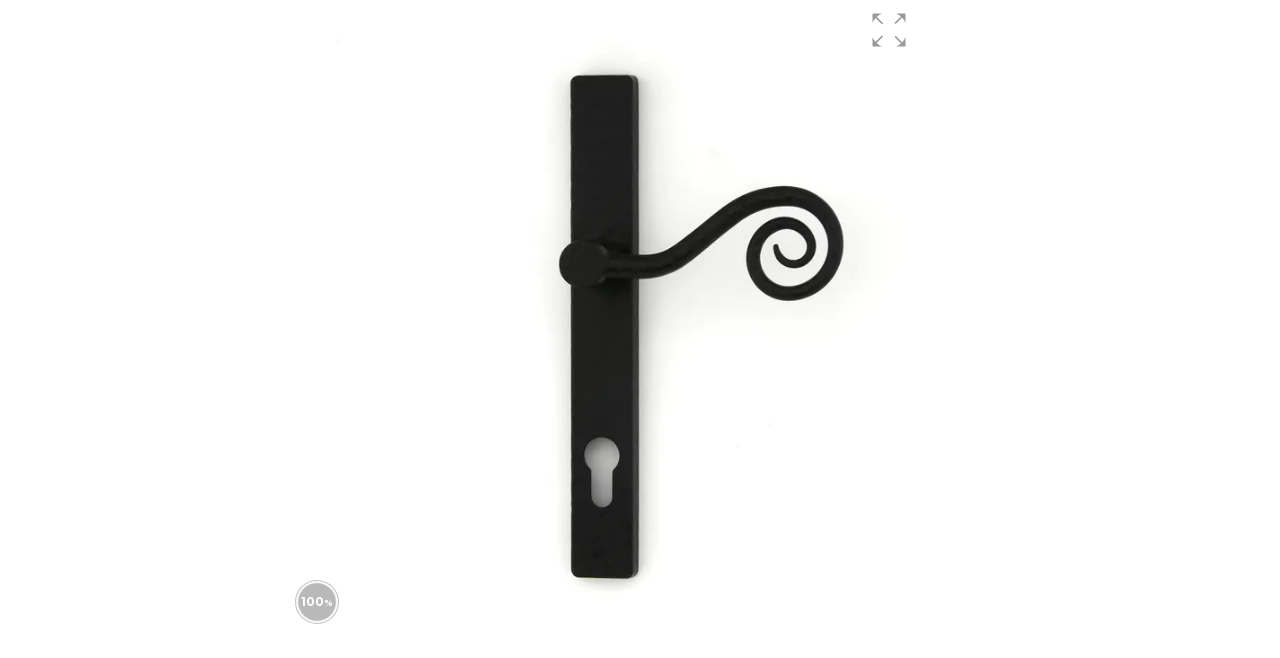

--- FILE ---
content_type: text/css
request_url: https://www.valecompositedoors.co.uk/wp-content/et-cache/3993/et-core-unified-3993.min.css?ver=1766092708
body_size: 1491
content:
#top-menu li.door_designer a{background-color:#50A0B9;padding:14px 16px!important}.et_mobile_menu li.door_designer a{background-color:#50A0B9;text-align:center}@media only screen and (max-width:980px){.container.et_menu_container{width:100%}.logo_container{padding-left:8%}#et-top-navigation{padding-right:8%}#main-header .et_mobile_menu{background-color:#000000}}.et_mobile_menu{border-top:0}@media only screen and (min-width:981px) and (max-width:1280px){.et_non_fixed_nav.et_fullwidth_nav.et_header_style_left .logo_container{padding-left:0px}}@media only screen and (min-width:1200px) and (max-width:1260px){#top-menu li{padding-right:12px}}@media only screen and (min-width:1100px) and (max-width:1199px){#top-menu li{font-size:13px;padding-right:5px}}@media only screen and (min-width:1024px) and (max-width:1099px){#top-menu li{font-size:12px;padding-right:5px}.et_fullwidth_nav #main-header .container{padding-right:0px}}@media only screen and (min-width:981px) and (max-width:1023px){#top-menu li{font-size:11px;padding-right:5px}.et_fullwidth_nav #main-header .container{padding-right:0px}}#top-menu-nav>ul>li>a:hover{opacity:1}.et_mobile_menu li a:hover,.nav ul li a:hover{background-color:transparent;opacity:1}#top-menu li a{font-weight:500;text-transform:uppercase}#main-header{box-shadow:none}#top-menu .current-menu-item a::before,#top-menu .current_page_item a::before{content:"";position:absolute;z-index:2;left:0;right:0}#top-menu li a:before{content:"";position:absolute;z-index:-2;left:0;right:100%;bottom:60%;background:#50A0B9;height:3px;transition-duration:0.3s;transition-timing-function:ease-out}#top-menu li a:hover:before{right:0}#top-menu li li a:before{bottom:2%}#top-menu .current-menu-item ul li a::before{content:"";position:absolute;z-index:-2;left:0;right:100%}#top-menu .current-menu-item ul li a:hover::before{right:0}#top-menu li li a{padding:6px 0;width:auto;display:inline-block}#top-menu li li{width:100%;padding-left:25px;padding-right:0px}#footer-widgets .footer-widget ul.footer_link li{padding-left:0px}.footer-widget ul.footer_link li:before{border:0!important}.footer-widget ul.footer_link a{letter-spacing:2px;font-weight:400}.footer-widget ul.footer_link li a:hover{color:#50a0b9!important}.footer-widget #custom_html-2.et_pb_widget{width:100%}ul.social_logo li:before{border:0!important}ul.social_logo li{display:inline;padding-left:0!important}@media only screen and (min-width:768px){ul.flt_left{float:left;width:55%}ul.flt_right{float:right;width:45%}}@media only screen and (min-width:981px){.et_pb_gutters3.et_pb_footer_columns3 .footer-widget:first-child{width:29.50%}.et_pb_gutters3.et_pb_footer_columns3 .footer-widget:last-child{width:28%}.et_pb_gutters3.et_pb_footer_columns3 .footer-widget:nth-child(2){width:36.50%}.et_pb_gutters3 .footer-widget{margin-right:3%}}@media only screen and (min-width:768px){.footer-widget #custom_html-2{margin-top:84px}}@media only screen and (min-width:981px){.footer-widget #custom_html-4{margin-top:84px}.footer-widget #custom_html-4.et_pb_widget{transform:translate(50%)}}#design_door_button .et_pb_module_header{padding-bottom:5px}body.single #main-content .container{width:100%!important;max-width:100%!important;padding-top:0!important}body.single .et_pb_post .et_post_meta_wrapper{display:none}body.single .et_pb_post .entry-content{padding-top:0px}body.single .post{padding-bottom:0}body.single .et_pb_post{margin-bottom:0}body.single #content-area #left-area{padding-bottom:0}.data-target-div1 .caf-post-layout1 .caf-post-title h2{font-weight:normal;letter-spacing:2px}.data-target-div1 .caf-post-layout1 .caf-post-title{padding:25px 25px;text-align:center}.caf-post-layout1 .manage-layout1{box-shadow:none}.load-more-container .tp_load_more{background:#102F42;color:#50A0B9;padding:25px 40px;font-size:14px;text-transform:uppercase;font-weight:500;font-size:16px;letter-spacing:3px}div.caf-multiple-taxonomy-filter-modern ul.caf_select_multi{min-width:300px;max-width:300px;height:60px}div.caf-multiple-taxonomy-filter-modern ul.caf-multi-drop-sub.active{background:#112d3f;top:61px}div.caf-multiple-taxonomy-filter-modern ul.caf_select_multi li{letter-spacing:3px;padding-top:16px}.page-id-21 div.caf-multiple-taxonomy-filter-modern ul.caf_select_multi:nth-child(2){display:none}.cu-blog .et_pb_blog_grid .et_pb_post{border:none}#caf-post-layout-container #manage-ajax-response{padding-left:0px;padding-right:0px}.vp-filter__style-dropdown select{width:300px;height:60px;color:#ffffff;font-family:Montserrat;font-size:22px;text-transform:capitalize;background-color:#112d3f;cursor:pointer;background-image:url("https://www.valecompositedoors.co.uk/wp-content/uploads/2023/07/arrow-down-sign-to-navigate.png");margin-bottom:50px;letter-spacing:3px}.vp-portfolio__pagination-wrap .vp-pagination__load-more{font-family:Montserrat;font-size:20px;color:#ffffff;background-color:#112d3f;letter-spacing:2px}.vp-portfolio__pagination-wrap .vp-pagination__load-more:hover{color:#ffffff!important;background-color:#50A0B9!important}.vp-filter__style-dropdown select:hover,.vp-filter__style-dropdown select:focus{color:#ffffff;background-color:#112d3f}.vp-filter__style-dropdown select option:checked{background-color:#1E6382}.vp-filter__style-dropdown select option,.vp-filter__style-dropdown select:hover option{font-size:22px!important;line-height:32px!important}.vp-portfolio__item h2.vp-portfolio__item-meta-title{font-weight:600;text-transform:uppercase;font-size:16px;color:#112d3f;letter-spacing:3px;line-height:27px;margin-bottom:5px}.vp-portfolio__item .vp-portfolio__item-meta-excerpt{opacity:1;line-height:25px}.vp-portfolio__item .vp-portfolio__item-meta{padding-left:0px;padding-right:0px}.vp-portfolio__items-style-default .vp-portfolio__item:hover .vp-portfolio__item-img img{transform:none}.vp-portfolio__item .vp-portfolio__item-overlay{display:none}.vp-portfolio__preloader{display:none}[data-vp-layout=slider] .vp-portfolio__items-arrow{width:50px;height:50px;border-radius:0px;background-color:#fff;color:#50a0b9;opacity:1}.vp-svg-icon{width:2em;height:2em}@media only screen and (max-width:345px){.page-id-37 .vp-portfolio__item .vp-portfolio__item-img img{height:350px!important}}.page-id-43 .vp-portfolio__item h2.vp-portfolio__item-meta-title{font-size:15px;letter-spacing:1px}.page-id-43 .vp-portfolio__item .vp-portfolio__item-img img{margin-left:15px;margin-right:15px}@media only screen and (min-width:981px) and (max-width:1023px){#padding-less.et_pb_promo{padding-left:5%!important;padding-right:5%!important}}@media only screen and (min-width:1024px) and (max-width:1240px){#padding-less.et_pb_promo{padding-left:10%!important;padding-right:5%!important}}@media only screen and (min-width:981px) and (max-width:1140px){#padding-less-right.et_pb_promo{padding-right:0!important}#padding-less-left.et_pb_promo{padding-left:0!important;padding-right:15%!important}}@media only screen and (max-width:980px){.reverse{display:flex;flex-direction:column-reverse}}.single-portfolio #main-header,.single-portfolio #main-footer,.single-portfolio #sidebar{display:none}.single-portfolio #content-area #left-area{width:100%}

--- FILE ---
content_type: image/svg+xml
request_url: https://www.valecompositedoors.co.uk/wp-content/uploads/2023/09/VC_Logo.svg
body_size: 1845
content:
<?xml version="1.0" encoding="UTF-8"?> <svg xmlns="http://www.w3.org/2000/svg" xmlns:xlink="http://www.w3.org/1999/xlink" version="1.1" id="Layer_1" x="0px" y="0px" viewBox="0 0 180.1 61.2" style="enable-background:new 0 0 180.1 61.2;" xml:space="preserve"> <style type="text/css"> .st0{fill:#50A0B9;} .st1{fill:#FFFFFF;} </style> <g> <g> <polygon class="st0" points="70.1,3 40.8,3 55.1,42.8 "></polygon> <polygon class="st0" points="35.5,3 1.9,3 22.9,58.8 49.1,58.8 52.4,50 "></polygon> </g> <g> <path class="st1" d="M93,3.2l-5.5,12.6h-1.8L80.2,3.2h1.9l4.5,10.3l4.6-10.3H93z"></path> <path class="st1" d="M100.1,7.1c0.7,0.6,1.1,1.6,1.1,2.9v5.7h-1.6v-1.3c-0.3,0.4-0.7,0.8-1.2,1c-0.5,0.2-1.2,0.4-1.9,0.4 c-1.1,0-1.9-0.3-2.6-0.8c-0.6-0.5-1-1.2-1-2c0-0.8,0.3-1.5,0.9-2c0.6-0.5,1.6-0.8,2.9-0.8h2.7V9.9c0-0.7-0.2-1.3-0.6-1.7 c-0.4-0.4-1.1-0.6-1.9-0.6c-0.6,0-1.1,0.1-1.7,0.3c-0.5,0.2-1,0.4-1.4,0.7l-0.7-1.3c0.5-0.4,1.1-0.7,1.8-0.9 c0.7-0.2,1.4-0.3,2.2-0.3C98.4,6.1,99.4,6.5,100.1,7.1z M98.4,14.1c0.5-0.3,0.8-0.7,1-1.2v-1.3h-2.7c-1.5,0-2.2,0.5-2.2,1.5 c0,0.5,0.2,0.9,0.6,1.1c0.4,0.3,0.9,0.4,1.5,0.4C97.4,14.5,97.9,14.4,98.4,14.1z"></path> <path class="st1" d="M104.4,3h1.7v12.8h-1.7V3z"></path> <path class="st1" d="M118,11.6h-7.7c0.1,0.8,0.5,1.5,1.1,2c0.6,0.5,1.4,0.8,2.3,0.8c1.1,0,2.1-0.4,2.7-1.1l1,1.1 c-0.4,0.5-1,0.9-1.6,1.1c-0.6,0.3-1.4,0.4-2.1,0.4c-1,0-1.9-0.2-2.7-0.6c-0.8-0.4-1.4-1-1.8-1.7c-0.4-0.7-0.6-1.6-0.6-2.5 c0-0.9,0.2-1.8,0.6-2.5c0.4-0.7,1-1.3,1.7-1.7c0.7-0.4,1.5-0.6,2.5-0.6c0.9,0,1.7,0.2,2.4,0.6c0.7,0.4,1.3,1,1.7,1.7 c0.4,0.7,0.6,1.6,0.6,2.6C118,11.2,118,11.3,118,11.6z M111.2,8.3c-0.6,0.5-0.9,1.2-1,2h6.1c-0.1-0.8-0.4-1.5-1-2 c-0.6-0.5-1.2-0.8-2.1-0.8C112.5,7.6,111.8,7.8,111.2,8.3z"></path> <path class="st1" d="M84.3,36.6c-1-0.6-1.8-1.3-2.4-2.3c-0.6-1-0.9-2.1-0.9-3.3c0-1.2,0.3-2.3,0.9-3.3c0.6-1,1.4-1.7,2.4-2.3 c1-0.6,2.2-0.8,3.4-0.8c1,0,1.9,0.2,2.7,0.5c0.8,0.3,1.5,0.8,2.1,1.5l-1.2,1.1c-0.9-1-2.1-1.5-3.5-1.5c-0.9,0-1.8,0.2-2.5,0.6 c-0.8,0.4-1.3,1-1.8,1.7c-0.4,0.7-0.6,1.6-0.6,2.5c0,0.9,0.2,1.7,0.6,2.5c0.4,0.7,1,1.3,1.8,1.7c0.8,0.4,1.6,0.6,2.5,0.6 c1.4,0,2.6-0.5,3.5-1.5l1.2,1.1c-0.6,0.6-1.3,1.1-2.1,1.5c-0.8,0.3-1.7,0.5-2.7,0.5C86.5,37.4,85.3,37.2,84.3,36.6z"></path> <path class="st1" d="M96,36.8c-0.8-0.4-1.3-1-1.8-1.7c-0.4-0.7-0.6-1.6-0.6-2.5c0-0.9,0.2-1.8,0.6-2.5c0.4-0.7,1-1.3,1.8-1.7 c0.8-0.4,1.6-0.6,2.6-0.6c0.9,0,1.8,0.2,2.5,0.6c0.7,0.4,1.3,1,1.8,1.7c0.4,0.7,0.6,1.6,0.6,2.5c0,0.9-0.2,1.8-0.6,2.5 c-0.4,0.7-1,1.3-1.8,1.7c-0.7,0.4-1.6,0.6-2.5,0.6C97.6,37.4,96.7,37.2,96,36.8z M100.1,35.5c0.5-0.3,0.9-0.7,1.1-1.2 c0.3-0.5,0.4-1.1,0.4-1.8c0-0.7-0.1-1.2-0.4-1.8c-0.3-0.5-0.7-0.9-1.1-1.2c-0.5-0.3-1-0.4-1.6-0.4c-0.6,0-1.2,0.1-1.6,0.4 c-0.5,0.3-0.9,0.7-1.1,1.2c-0.3,0.5-0.4,1.1-0.4,1.8c0,0.7,0.1,1.2,0.4,1.8c0.3,0.5,0.7,0.9,1.1,1.2c0.5,0.3,1,0.4,1.6,0.4 C99.1,35.9,99.7,35.8,100.1,35.5z"></path> <path class="st1" d="M120.6,28.7c0.7,0.7,1.1,1.7,1.1,3.1v5.5h-1.7V32c0-0.9-0.2-1.6-0.6-2.1c-0.4-0.5-1-0.7-1.8-0.7 c-0.9,0-1.6,0.3-2.1,0.8c-0.5,0.5-0.8,1.3-0.8,2.3v4.9h-1.7V32c0-0.9-0.2-1.6-0.6-2.1c-0.4-0.5-1-0.7-1.8-0.7 c-0.9,0-1.6,0.3-2.1,0.8c-0.5,0.5-0.8,1.3-0.8,2.3v4.9h-1.7v-9.5h1.7v1.4c0.3-0.5,0.8-0.9,1.4-1.1c0.6-0.3,1.2-0.4,1.9-0.4 c0.7,0,1.4,0.2,2,0.4c0.6,0.3,1,0.7,1.3,1.3c0.4-0.6,0.9-1,1.5-1.3c0.6-0.3,1.4-0.5,2.2-0.5C118.9,27.7,119.9,28,120.6,28.7z"></path> <path class="st1" d="M132.3,28.3c0.7,0.4,1.3,1,1.7,1.7c0.4,0.7,0.6,1.6,0.6,2.5c0,1-0.2,1.8-0.6,2.5c-0.4,0.7-1,1.3-1.7,1.7 c-0.7,0.4-1.6,0.6-2.5,0.6c-0.7,0-1.3-0.1-1.9-0.4c-0.6-0.3-1.1-0.6-1.4-1.1v4.9h-1.7v-13h1.7v1.5c0.4-0.5,0.9-0.9,1.5-1.2 c0.6-0.3,1.2-0.4,1.9-0.4C130.8,27.7,131.6,27.9,132.3,28.3z M131.4,35.5c0.5-0.3,0.9-0.7,1.1-1.2c0.3-0.5,0.4-1.1,0.4-1.8 c0-0.7-0.1-1.2-0.4-1.8c-0.3-0.5-0.7-0.9-1.1-1.2c-0.5-0.3-1-0.4-1.6-0.4c-0.6,0-1.1,0.1-1.6,0.4c-0.5,0.3-0.9,0.7-1.1,1.2 c-0.3,0.5-0.4,1.1-0.4,1.7c0,0.7,0.1,1.2,0.4,1.8c0.3,0.5,0.7,0.9,1.1,1.2c0.5,0.3,1,0.4,1.6,0.4 C130.3,35.9,130.9,35.8,131.4,35.5z"></path> <path class="st1" d="M138.6,36.8c-0.8-0.4-1.3-1-1.8-1.7c-0.4-0.7-0.6-1.6-0.6-2.5c0-0.9,0.2-1.8,0.6-2.5c0.4-0.7,1-1.3,1.8-1.7 c0.8-0.4,1.6-0.6,2.6-0.6c0.9,0,1.8,0.2,2.5,0.6c0.7,0.4,1.3,1,1.8,1.7c0.4,0.7,0.6,1.6,0.6,2.5c0,0.9-0.2,1.8-0.6,2.5 c-0.4,0.7-1,1.3-1.8,1.7c-0.7,0.4-1.6,0.6-2.5,0.6C140.2,37.4,139.3,37.2,138.6,36.8z M142.8,35.5c0.5-0.3,0.9-0.7,1.1-1.2 c0.3-0.5,0.4-1.1,0.4-1.8c0-0.7-0.1-1.2-0.4-1.8c-0.3-0.5-0.7-0.9-1.1-1.2c-0.5-0.3-1-0.4-1.6-0.4c-0.6,0-1.2,0.1-1.6,0.4 c-0.5,0.3-0.9,0.7-1.1,1.2c-0.3,0.5-0.4,1.1-0.4,1.8c0,0.7,0.1,1.2,0.4,1.8c0.3,0.5,0.7,0.9,1.1,1.2c0.5,0.3,1,0.4,1.6,0.4 C141.7,35.9,142.3,35.8,142.8,35.5z"></path> <path class="st1" d="M148.9,37.1c-0.7-0.2-1.3-0.5-1.7-0.8l0.7-1.4c0.4,0.3,0.9,0.5,1.5,0.7c0.6,0.2,1.2,0.3,1.8,0.3 c1.5,0,2.3-0.4,2.3-1.3c0-0.3-0.1-0.5-0.3-0.7c-0.2-0.2-0.5-0.3-0.8-0.4c-0.3-0.1-0.7-0.2-1.3-0.3c-0.8-0.1-1.4-0.3-1.9-0.4 c-0.5-0.2-0.9-0.4-1.2-0.8c-0.3-0.4-0.5-0.9-0.5-1.6c0-0.9,0.4-1.6,1.1-2.1c0.7-0.5,1.7-0.8,2.9-0.8c0.6,0,1.3,0.1,1.9,0.2 c0.6,0.2,1.2,0.4,1.6,0.6l-0.7,1.4c-0.8-0.5-1.7-0.8-2.7-0.8c-0.7,0-1.3,0.1-1.7,0.4c-0.4,0.2-0.6,0.6-0.6,1 c0,0.3,0.1,0.6,0.3,0.7c0.2,0.2,0.5,0.3,0.8,0.4c0.3,0.1,0.8,0.2,1.3,0.3c0.8,0.1,1.4,0.3,1.9,0.4c0.5,0.1,0.9,0.4,1.2,0.8 c0.3,0.4,0.5,0.9,0.5,1.5c0,0.9-0.4,1.5-1.1,2.1c-0.7,0.5-1.7,0.8-3,0.8C150.4,37.4,149.7,37.3,148.9,37.1z"></path> <path class="st1" d="M157.5,25.6c-0.2-0.2-0.3-0.5-0.3-0.8c0-0.3,0.1-0.6,0.3-0.8c0.2-0.2,0.5-0.3,0.8-0.3s0.6,0.1,0.8,0.3 c0.2,0.2,0.3,0.5,0.3,0.8c0,0.3-0.1,0.6-0.3,0.8c-0.2,0.2-0.5,0.3-0.8,0.3S157.7,25.8,157.5,25.6z M157.5,27.8h1.7v9.5h-1.7V27.8z "></path> <path class="st1" d="M167.8,36.7c-0.3,0.2-0.6,0.4-0.9,0.5c-0.4,0.1-0.8,0.2-1.1,0.2c-1,0-1.7-0.3-2.2-0.8 c-0.5-0.5-0.8-1.3-0.8-2.2v-5.2h-1.6v-1.4h1.6v-2.1h1.7v2.1h2.7v1.4h-2.7v5.2c0,0.5,0.1,0.9,0.4,1.2s0.6,0.4,1.1,0.4 c0.5,0,1-0.1,1.3-0.4L167.8,36.7z"></path> <path class="st1" d="M178.1,33.1h-7.7c0.1,0.8,0.5,1.5,1.1,2c0.6,0.5,1.4,0.8,2.3,0.8c1.1,0,2.1-0.4,2.7-1.1l1,1.1 c-0.4,0.5-1,0.9-1.6,1.1c-0.6,0.3-1.4,0.4-2.1,0.4c-1,0-1.9-0.2-2.7-0.6c-0.8-0.4-1.4-1-1.8-1.7c-0.4-0.7-0.6-1.6-0.6-2.5 c0-0.9,0.2-1.8,0.6-2.5c0.4-0.7,1-1.3,1.7-1.7c0.7-0.4,1.5-0.6,2.5-0.6s1.7,0.2,2.4,0.6c0.7,0.4,1.3,1,1.7,1.7 c0.4,0.7,0.6,1.6,0.6,2.6C178.2,32.7,178.2,32.9,178.1,33.1z M171.4,29.9c-0.6,0.5-0.9,1.2-1,2h6.1c-0.1-0.8-0.4-1.5-1-2 c-0.6-0.5-1.2-0.8-2.1-0.8S172,29.4,171.4,29.9z"></path> <path class="st1" d="M82.1,46.3h5.3c1.3,0,2.5,0.3,3.5,0.8c1,0.5,1.8,1.3,2.4,2.2c0.6,1,0.9,2,0.9,3.3c0,1.2-0.3,2.3-0.9,3.3 c-0.6,1-1.4,1.7-2.4,2.2c-1,0.5-2.2,0.8-3.5,0.8h-5.3V46.3z M87.3,57.3c1,0,1.9-0.2,2.7-0.6c0.8-0.4,1.4-0.9,1.8-1.7 s0.6-1.5,0.6-2.5c0-0.9-0.2-1.8-0.6-2.5c-0.4-0.7-1-1.3-1.8-1.7c-0.8-0.4-1.7-0.6-2.7-0.6h-3.4v9.4H87.3z"></path> <path class="st1" d="M98.2,58.3c-0.8-0.4-1.3-1-1.8-1.7c-0.4-0.7-0.6-1.6-0.6-2.5c0-0.9,0.2-1.8,0.6-2.5c0.4-0.7,1-1.3,1.8-1.7 c0.8-0.4,1.6-0.6,2.6-0.6c0.9,0,1.8,0.2,2.5,0.6c0.7,0.4,1.3,1,1.8,1.7c0.4,0.7,0.6,1.6,0.6,2.5c0,0.9-0.2,1.8-0.6,2.5 c-0.4,0.7-1,1.3-1.8,1.7c-0.7,0.4-1.6,0.6-2.5,0.6C99.8,59,99,58.7,98.2,58.3z M102.4,57c0.5-0.3,0.9-0.7,1.1-1.2 c0.3-0.5,0.4-1.1,0.4-1.8c0-0.7-0.1-1.2-0.4-1.8c-0.3-0.5-0.7-0.9-1.1-1.2c-0.5-0.3-1-0.4-1.6-0.4c-0.6,0-1.2,0.1-1.6,0.4 c-0.5,0.3-0.9,0.7-1.1,1.2c-0.3,0.5-0.4,1.1-0.4,1.8c0,0.7,0.1,1.2,0.4,1.8c0.3,0.5,0.7,0.9,1.1,1.2c0.5,0.3,1,0.4,1.6,0.4 C101.4,57.4,101.9,57.3,102.4,57z"></path> <path class="st1" d="M109.6,58.3c-0.8-0.4-1.3-1-1.8-1.7c-0.4-0.7-0.6-1.6-0.6-2.5c0-0.9,0.2-1.8,0.6-2.5c0.4-0.7,1-1.3,1.8-1.7 c0.8-0.4,1.6-0.6,2.6-0.6c0.9,0,1.8,0.2,2.5,0.6c0.7,0.4,1.3,1,1.8,1.7c0.4,0.7,0.6,1.6,0.6,2.5c0,0.9-0.2,1.8-0.6,2.5 c-0.4,0.7-1,1.3-1.8,1.7c-0.7,0.4-1.6,0.6-2.5,0.6C111.2,59,110.4,58.7,109.6,58.3z M113.8,57c0.5-0.3,0.9-0.7,1.1-1.2 c0.3-0.5,0.4-1.1,0.4-1.8c0-0.7-0.1-1.2-0.4-1.8c-0.3-0.5-0.7-0.9-1.1-1.2c-0.5-0.3-1-0.4-1.6-0.4c-0.6,0-1.2,0.1-1.6,0.4 c-0.5,0.3-0.9,0.7-1.1,1.2c-0.3,0.5-0.4,1.1-0.4,1.8c0,0.7,0.1,1.2,0.4,1.8c0.3,0.5,0.7,0.9,1.1,1.2c0.5,0.3,1,0.4,1.6,0.4 C112.8,57.4,113.3,57.3,113.8,57z"></path> <path class="st1" d="M122.5,49.7c0.6-0.3,1.3-0.4,2.1-0.4v1.7c-0.1,0-0.2,0-0.4,0c-0.9,0-1.7,0.3-2.2,0.8 c-0.5,0.6-0.8,1.3-0.8,2.4v4.7h-1.7v-9.5h1.7v1.6C121.4,50.4,121.9,50,122.5,49.7z"></path> <path class="st1" d="M127.3,58.6c-0.7-0.2-1.3-0.5-1.7-0.8l0.7-1.4c0.4,0.3,0.9,0.5,1.5,0.7c0.6,0.2,1.2,0.3,1.8,0.3 c1.5,0,2.3-0.4,2.3-1.3c0-0.3-0.1-0.5-0.3-0.7c-0.2-0.2-0.5-0.3-0.8-0.4c-0.3-0.1-0.7-0.2-1.3-0.3c-0.8-0.1-1.4-0.3-1.9-0.4 c-0.5-0.2-0.9-0.4-1.2-0.8c-0.3-0.4-0.5-0.9-0.5-1.6c0-0.9,0.4-1.6,1.1-2.1c0.7-0.5,1.7-0.8,2.9-0.8c0.6,0,1.3,0.1,1.9,0.2 c0.6,0.2,1.2,0.4,1.6,0.6l-0.7,1.4c-0.8-0.5-1.7-0.8-2.7-0.8c-0.7,0-1.3,0.1-1.7,0.4c-0.4,0.2-0.6,0.6-0.6,1 c0,0.3,0.1,0.6,0.3,0.7c0.2,0.2,0.5,0.3,0.8,0.4c0.3,0.1,0.8,0.2,1.3,0.3c0.8,0.1,1.4,0.3,1.9,0.4c0.5,0.1,0.9,0.4,1.2,0.8 c0.3,0.4,0.5,0.9,0.5,1.5c0,0.9-0.4,1.5-1.1,2.1c-0.7,0.5-1.7,0.8-3,0.8C128.7,59,128,58.8,127.3,58.6z"></path> </g> </g> </svg> 

--- FILE ---
content_type: text/javascript
request_url: https://www.valecompositedoors.co.uk/wp-content/plugins/visual-portfolio-pro/build/modules/layout-grid-vertical-align/assets/frontend/script.js?ver=45c3bc95c864705a5300
body_size: 126
content:
void 0!==window.Isotope&&(window.Isotope.prototype._processLayoutQueue=function(t){var e=this,i=this.$element.closest(".vp-portfolio").attr("data-vp-grid-items-vertical-align")||"top";if("center"===i||"bottom"===i){var o={};t.forEach((function(t,e){o[t.y]||(o[t.y]={maxHeight:0,items:[]}),o[t.y].maxHeight=Math.max(o[t.y].maxHeight,t.item.size.height),o[t.y].items.push(e)})),Object.keys(o).forEach((function(e){var a=o[e];a.items.length>1&&a.items.forEach((function(e){if(t[e].item.size.height<a.maxHeight){var o=a.maxHeight-t[e].item.size.height;"center"===i?t[e].y+=o/2:"bottom"===i&&(t[e].y+=o)}}))}))}this.updateStagger(),t.forEach((function(t,i){e._positionItem(t.item,t.x,t.y,t.isInstant,i)}))});

--- FILE ---
content_type: image/svg+xml
request_url: https://www.valecompositedoors.co.uk/wp-content/uploads/2023/09/VC_Logo.svg
body_size: 1880
content:
<?xml version="1.0" encoding="UTF-8"?> <svg xmlns="http://www.w3.org/2000/svg" xmlns:xlink="http://www.w3.org/1999/xlink" version="1.1" id="Layer_1" x="0px" y="0px" viewBox="0 0 180.1 61.2" style="enable-background:new 0 0 180.1 61.2;" xml:space="preserve"> <style type="text/css"> .st0{fill:#50A0B9;} .st1{fill:#FFFFFF;} </style> <g> <g> <polygon class="st0" points="70.1,3 40.8,3 55.1,42.8 "></polygon> <polygon class="st0" points="35.5,3 1.9,3 22.9,58.8 49.1,58.8 52.4,50 "></polygon> </g> <g> <path class="st1" d="M93,3.2l-5.5,12.6h-1.8L80.2,3.2h1.9l4.5,10.3l4.6-10.3H93z"></path> <path class="st1" d="M100.1,7.1c0.7,0.6,1.1,1.6,1.1,2.9v5.7h-1.6v-1.3c-0.3,0.4-0.7,0.8-1.2,1c-0.5,0.2-1.2,0.4-1.9,0.4 c-1.1,0-1.9-0.3-2.6-0.8c-0.6-0.5-1-1.2-1-2c0-0.8,0.3-1.5,0.9-2c0.6-0.5,1.6-0.8,2.9-0.8h2.7V9.9c0-0.7-0.2-1.3-0.6-1.7 c-0.4-0.4-1.1-0.6-1.9-0.6c-0.6,0-1.1,0.1-1.7,0.3c-0.5,0.2-1,0.4-1.4,0.7l-0.7-1.3c0.5-0.4,1.1-0.7,1.8-0.9 c0.7-0.2,1.4-0.3,2.2-0.3C98.4,6.1,99.4,6.5,100.1,7.1z M98.4,14.1c0.5-0.3,0.8-0.7,1-1.2v-1.3h-2.7c-1.5,0-2.2,0.5-2.2,1.5 c0,0.5,0.2,0.9,0.6,1.1c0.4,0.3,0.9,0.4,1.5,0.4C97.4,14.5,97.9,14.4,98.4,14.1z"></path> <path class="st1" d="M104.4,3h1.7v12.8h-1.7V3z"></path> <path class="st1" d="M118,11.6h-7.7c0.1,0.8,0.5,1.5,1.1,2c0.6,0.5,1.4,0.8,2.3,0.8c1.1,0,2.1-0.4,2.7-1.1l1,1.1 c-0.4,0.5-1,0.9-1.6,1.1c-0.6,0.3-1.4,0.4-2.1,0.4c-1,0-1.9-0.2-2.7-0.6c-0.8-0.4-1.4-1-1.8-1.7c-0.4-0.7-0.6-1.6-0.6-2.5 c0-0.9,0.2-1.8,0.6-2.5c0.4-0.7,1-1.3,1.7-1.7c0.7-0.4,1.5-0.6,2.5-0.6c0.9,0,1.7,0.2,2.4,0.6c0.7,0.4,1.3,1,1.7,1.7 c0.4,0.7,0.6,1.6,0.6,2.6C118,11.2,118,11.3,118,11.6z M111.2,8.3c-0.6,0.5-0.9,1.2-1,2h6.1c-0.1-0.8-0.4-1.5-1-2 c-0.6-0.5-1.2-0.8-2.1-0.8C112.5,7.6,111.8,7.8,111.2,8.3z"></path> <path class="st1" d="M84.3,36.6c-1-0.6-1.8-1.3-2.4-2.3c-0.6-1-0.9-2.1-0.9-3.3c0-1.2,0.3-2.3,0.9-3.3c0.6-1,1.4-1.7,2.4-2.3 c1-0.6,2.2-0.8,3.4-0.8c1,0,1.9,0.2,2.7,0.5c0.8,0.3,1.5,0.8,2.1,1.5l-1.2,1.1c-0.9-1-2.1-1.5-3.5-1.5c-0.9,0-1.8,0.2-2.5,0.6 c-0.8,0.4-1.3,1-1.8,1.7c-0.4,0.7-0.6,1.6-0.6,2.5c0,0.9,0.2,1.7,0.6,2.5c0.4,0.7,1,1.3,1.8,1.7c0.8,0.4,1.6,0.6,2.5,0.6 c1.4,0,2.6-0.5,3.5-1.5l1.2,1.1c-0.6,0.6-1.3,1.1-2.1,1.5c-0.8,0.3-1.7,0.5-2.7,0.5C86.5,37.4,85.3,37.2,84.3,36.6z"></path> <path class="st1" d="M96,36.8c-0.8-0.4-1.3-1-1.8-1.7c-0.4-0.7-0.6-1.6-0.6-2.5c0-0.9,0.2-1.8,0.6-2.5c0.4-0.7,1-1.3,1.8-1.7 c0.8-0.4,1.6-0.6,2.6-0.6c0.9,0,1.8,0.2,2.5,0.6c0.7,0.4,1.3,1,1.8,1.7c0.4,0.7,0.6,1.6,0.6,2.5c0,0.9-0.2,1.8-0.6,2.5 c-0.4,0.7-1,1.3-1.8,1.7c-0.7,0.4-1.6,0.6-2.5,0.6C97.6,37.4,96.7,37.2,96,36.8z M100.1,35.5c0.5-0.3,0.9-0.7,1.1-1.2 c0.3-0.5,0.4-1.1,0.4-1.8c0-0.7-0.1-1.2-0.4-1.8c-0.3-0.5-0.7-0.9-1.1-1.2c-0.5-0.3-1-0.4-1.6-0.4c-0.6,0-1.2,0.1-1.6,0.4 c-0.5,0.3-0.9,0.7-1.1,1.2c-0.3,0.5-0.4,1.1-0.4,1.8c0,0.7,0.1,1.2,0.4,1.8c0.3,0.5,0.7,0.9,1.1,1.2c0.5,0.3,1,0.4,1.6,0.4 C99.1,35.9,99.7,35.8,100.1,35.5z"></path> <path class="st1" d="M120.6,28.7c0.7,0.7,1.1,1.7,1.1,3.1v5.5h-1.7V32c0-0.9-0.2-1.6-0.6-2.1c-0.4-0.5-1-0.7-1.8-0.7 c-0.9,0-1.6,0.3-2.1,0.8c-0.5,0.5-0.8,1.3-0.8,2.3v4.9h-1.7V32c0-0.9-0.2-1.6-0.6-2.1c-0.4-0.5-1-0.7-1.8-0.7 c-0.9,0-1.6,0.3-2.1,0.8c-0.5,0.5-0.8,1.3-0.8,2.3v4.9h-1.7v-9.5h1.7v1.4c0.3-0.5,0.8-0.9,1.4-1.1c0.6-0.3,1.2-0.4,1.9-0.4 c0.7,0,1.4,0.2,2,0.4c0.6,0.3,1,0.7,1.3,1.3c0.4-0.6,0.9-1,1.5-1.3c0.6-0.3,1.4-0.5,2.2-0.5C118.9,27.7,119.9,28,120.6,28.7z"></path> <path class="st1" d="M132.3,28.3c0.7,0.4,1.3,1,1.7,1.7c0.4,0.7,0.6,1.6,0.6,2.5c0,1-0.2,1.8-0.6,2.5c-0.4,0.7-1,1.3-1.7,1.7 c-0.7,0.4-1.6,0.6-2.5,0.6c-0.7,0-1.3-0.1-1.9-0.4c-0.6-0.3-1.1-0.6-1.4-1.1v4.9h-1.7v-13h1.7v1.5c0.4-0.5,0.9-0.9,1.5-1.2 c0.6-0.3,1.2-0.4,1.9-0.4C130.8,27.7,131.6,27.9,132.3,28.3z M131.4,35.5c0.5-0.3,0.9-0.7,1.1-1.2c0.3-0.5,0.4-1.1,0.4-1.8 c0-0.7-0.1-1.2-0.4-1.8c-0.3-0.5-0.7-0.9-1.1-1.2c-0.5-0.3-1-0.4-1.6-0.4c-0.6,0-1.1,0.1-1.6,0.4c-0.5,0.3-0.9,0.7-1.1,1.2 c-0.3,0.5-0.4,1.1-0.4,1.7c0,0.7,0.1,1.2,0.4,1.8c0.3,0.5,0.7,0.9,1.1,1.2c0.5,0.3,1,0.4,1.6,0.4 C130.3,35.9,130.9,35.8,131.4,35.5z"></path> <path class="st1" d="M138.6,36.8c-0.8-0.4-1.3-1-1.8-1.7c-0.4-0.7-0.6-1.6-0.6-2.5c0-0.9,0.2-1.8,0.6-2.5c0.4-0.7,1-1.3,1.8-1.7 c0.8-0.4,1.6-0.6,2.6-0.6c0.9,0,1.8,0.2,2.5,0.6c0.7,0.4,1.3,1,1.8,1.7c0.4,0.7,0.6,1.6,0.6,2.5c0,0.9-0.2,1.8-0.6,2.5 c-0.4,0.7-1,1.3-1.8,1.7c-0.7,0.4-1.6,0.6-2.5,0.6C140.2,37.4,139.3,37.2,138.6,36.8z M142.8,35.5c0.5-0.3,0.9-0.7,1.1-1.2 c0.3-0.5,0.4-1.1,0.4-1.8c0-0.7-0.1-1.2-0.4-1.8c-0.3-0.5-0.7-0.9-1.1-1.2c-0.5-0.3-1-0.4-1.6-0.4c-0.6,0-1.2,0.1-1.6,0.4 c-0.5,0.3-0.9,0.7-1.1,1.2c-0.3,0.5-0.4,1.1-0.4,1.8c0,0.7,0.1,1.2,0.4,1.8c0.3,0.5,0.7,0.9,1.1,1.2c0.5,0.3,1,0.4,1.6,0.4 C141.7,35.9,142.3,35.8,142.8,35.5z"></path> <path class="st1" d="M148.9,37.1c-0.7-0.2-1.3-0.5-1.7-0.8l0.7-1.4c0.4,0.3,0.9,0.5,1.5,0.7c0.6,0.2,1.2,0.3,1.8,0.3 c1.5,0,2.3-0.4,2.3-1.3c0-0.3-0.1-0.5-0.3-0.7c-0.2-0.2-0.5-0.3-0.8-0.4c-0.3-0.1-0.7-0.2-1.3-0.3c-0.8-0.1-1.4-0.3-1.9-0.4 c-0.5-0.2-0.9-0.4-1.2-0.8c-0.3-0.4-0.5-0.9-0.5-1.6c0-0.9,0.4-1.6,1.1-2.1c0.7-0.5,1.7-0.8,2.9-0.8c0.6,0,1.3,0.1,1.9,0.2 c0.6,0.2,1.2,0.4,1.6,0.6l-0.7,1.4c-0.8-0.5-1.7-0.8-2.7-0.8c-0.7,0-1.3,0.1-1.7,0.4c-0.4,0.2-0.6,0.6-0.6,1 c0,0.3,0.1,0.6,0.3,0.7c0.2,0.2,0.5,0.3,0.8,0.4c0.3,0.1,0.8,0.2,1.3,0.3c0.8,0.1,1.4,0.3,1.9,0.4c0.5,0.1,0.9,0.4,1.2,0.8 c0.3,0.4,0.5,0.9,0.5,1.5c0,0.9-0.4,1.5-1.1,2.1c-0.7,0.5-1.7,0.8-3,0.8C150.4,37.4,149.7,37.3,148.9,37.1z"></path> <path class="st1" d="M157.5,25.6c-0.2-0.2-0.3-0.5-0.3-0.8c0-0.3,0.1-0.6,0.3-0.8c0.2-0.2,0.5-0.3,0.8-0.3s0.6,0.1,0.8,0.3 c0.2,0.2,0.3,0.5,0.3,0.8c0,0.3-0.1,0.6-0.3,0.8c-0.2,0.2-0.5,0.3-0.8,0.3S157.7,25.8,157.5,25.6z M157.5,27.8h1.7v9.5h-1.7V27.8z "></path> <path class="st1" d="M167.8,36.7c-0.3,0.2-0.6,0.4-0.9,0.5c-0.4,0.1-0.8,0.2-1.1,0.2c-1,0-1.7-0.3-2.2-0.8 c-0.5-0.5-0.8-1.3-0.8-2.2v-5.2h-1.6v-1.4h1.6v-2.1h1.7v2.1h2.7v1.4h-2.7v5.2c0,0.5,0.1,0.9,0.4,1.2s0.6,0.4,1.1,0.4 c0.5,0,1-0.1,1.3-0.4L167.8,36.7z"></path> <path class="st1" d="M178.1,33.1h-7.7c0.1,0.8,0.5,1.5,1.1,2c0.6,0.5,1.4,0.8,2.3,0.8c1.1,0,2.1-0.4,2.7-1.1l1,1.1 c-0.4,0.5-1,0.9-1.6,1.1c-0.6,0.3-1.4,0.4-2.1,0.4c-1,0-1.9-0.2-2.7-0.6c-0.8-0.4-1.4-1-1.8-1.7c-0.4-0.7-0.6-1.6-0.6-2.5 c0-0.9,0.2-1.8,0.6-2.5c0.4-0.7,1-1.3,1.7-1.7c0.7-0.4,1.5-0.6,2.5-0.6s1.7,0.2,2.4,0.6c0.7,0.4,1.3,1,1.7,1.7 c0.4,0.7,0.6,1.6,0.6,2.6C178.2,32.7,178.2,32.9,178.1,33.1z M171.4,29.9c-0.6,0.5-0.9,1.2-1,2h6.1c-0.1-0.8-0.4-1.5-1-2 c-0.6-0.5-1.2-0.8-2.1-0.8S172,29.4,171.4,29.9z"></path> <path class="st1" d="M82.1,46.3h5.3c1.3,0,2.5,0.3,3.5,0.8c1,0.5,1.8,1.3,2.4,2.2c0.6,1,0.9,2,0.9,3.3c0,1.2-0.3,2.3-0.9,3.3 c-0.6,1-1.4,1.7-2.4,2.2c-1,0.5-2.2,0.8-3.5,0.8h-5.3V46.3z M87.3,57.3c1,0,1.9-0.2,2.7-0.6c0.8-0.4,1.4-0.9,1.8-1.7 s0.6-1.5,0.6-2.5c0-0.9-0.2-1.8-0.6-2.5c-0.4-0.7-1-1.3-1.8-1.7c-0.8-0.4-1.7-0.6-2.7-0.6h-3.4v9.4H87.3z"></path> <path class="st1" d="M98.2,58.3c-0.8-0.4-1.3-1-1.8-1.7c-0.4-0.7-0.6-1.6-0.6-2.5c0-0.9,0.2-1.8,0.6-2.5c0.4-0.7,1-1.3,1.8-1.7 c0.8-0.4,1.6-0.6,2.6-0.6c0.9,0,1.8,0.2,2.5,0.6c0.7,0.4,1.3,1,1.8,1.7c0.4,0.7,0.6,1.6,0.6,2.5c0,0.9-0.2,1.8-0.6,2.5 c-0.4,0.7-1,1.3-1.8,1.7c-0.7,0.4-1.6,0.6-2.5,0.6C99.8,59,99,58.7,98.2,58.3z M102.4,57c0.5-0.3,0.9-0.7,1.1-1.2 c0.3-0.5,0.4-1.1,0.4-1.8c0-0.7-0.1-1.2-0.4-1.8c-0.3-0.5-0.7-0.9-1.1-1.2c-0.5-0.3-1-0.4-1.6-0.4c-0.6,0-1.2,0.1-1.6,0.4 c-0.5,0.3-0.9,0.7-1.1,1.2c-0.3,0.5-0.4,1.1-0.4,1.8c0,0.7,0.1,1.2,0.4,1.8c0.3,0.5,0.7,0.9,1.1,1.2c0.5,0.3,1,0.4,1.6,0.4 C101.4,57.4,101.9,57.3,102.4,57z"></path> <path class="st1" d="M109.6,58.3c-0.8-0.4-1.3-1-1.8-1.7c-0.4-0.7-0.6-1.6-0.6-2.5c0-0.9,0.2-1.8,0.6-2.5c0.4-0.7,1-1.3,1.8-1.7 c0.8-0.4,1.6-0.6,2.6-0.6c0.9,0,1.8,0.2,2.5,0.6c0.7,0.4,1.3,1,1.8,1.7c0.4,0.7,0.6,1.6,0.6,2.5c0,0.9-0.2,1.8-0.6,2.5 c-0.4,0.7-1,1.3-1.8,1.7c-0.7,0.4-1.6,0.6-2.5,0.6C111.2,59,110.4,58.7,109.6,58.3z M113.8,57c0.5-0.3,0.9-0.7,1.1-1.2 c0.3-0.5,0.4-1.1,0.4-1.8c0-0.7-0.1-1.2-0.4-1.8c-0.3-0.5-0.7-0.9-1.1-1.2c-0.5-0.3-1-0.4-1.6-0.4c-0.6,0-1.2,0.1-1.6,0.4 c-0.5,0.3-0.9,0.7-1.1,1.2c-0.3,0.5-0.4,1.1-0.4,1.8c0,0.7,0.1,1.2,0.4,1.8c0.3,0.5,0.7,0.9,1.1,1.2c0.5,0.3,1,0.4,1.6,0.4 C112.8,57.4,113.3,57.3,113.8,57z"></path> <path class="st1" d="M122.5,49.7c0.6-0.3,1.3-0.4,2.1-0.4v1.7c-0.1,0-0.2,0-0.4,0c-0.9,0-1.7,0.3-2.2,0.8 c-0.5,0.6-0.8,1.3-0.8,2.4v4.7h-1.7v-9.5h1.7v1.6C121.4,50.4,121.9,50,122.5,49.7z"></path> <path class="st1" d="M127.3,58.6c-0.7-0.2-1.3-0.5-1.7-0.8l0.7-1.4c0.4,0.3,0.9,0.5,1.5,0.7c0.6,0.2,1.2,0.3,1.8,0.3 c1.5,0,2.3-0.4,2.3-1.3c0-0.3-0.1-0.5-0.3-0.7c-0.2-0.2-0.5-0.3-0.8-0.4c-0.3-0.1-0.7-0.2-1.3-0.3c-0.8-0.1-1.4-0.3-1.9-0.4 c-0.5-0.2-0.9-0.4-1.2-0.8c-0.3-0.4-0.5-0.9-0.5-1.6c0-0.9,0.4-1.6,1.1-2.1c0.7-0.5,1.7-0.8,2.9-0.8c0.6,0,1.3,0.1,1.9,0.2 c0.6,0.2,1.2,0.4,1.6,0.6l-0.7,1.4c-0.8-0.5-1.7-0.8-2.7-0.8c-0.7,0-1.3,0.1-1.7,0.4c-0.4,0.2-0.6,0.6-0.6,1 c0,0.3,0.1,0.6,0.3,0.7c0.2,0.2,0.5,0.3,0.8,0.4c0.3,0.1,0.8,0.2,1.3,0.3c0.8,0.1,1.4,0.3,1.9,0.4c0.5,0.1,0.9,0.4,1.2,0.8 c0.3,0.4,0.5,0.9,0.5,1.5c0,0.9-0.4,1.5-1.1,2.1c-0.7,0.5-1.7,0.8-3,0.8C128.7,59,128,58.8,127.3,58.6z"></path> </g> </g> </svg> 